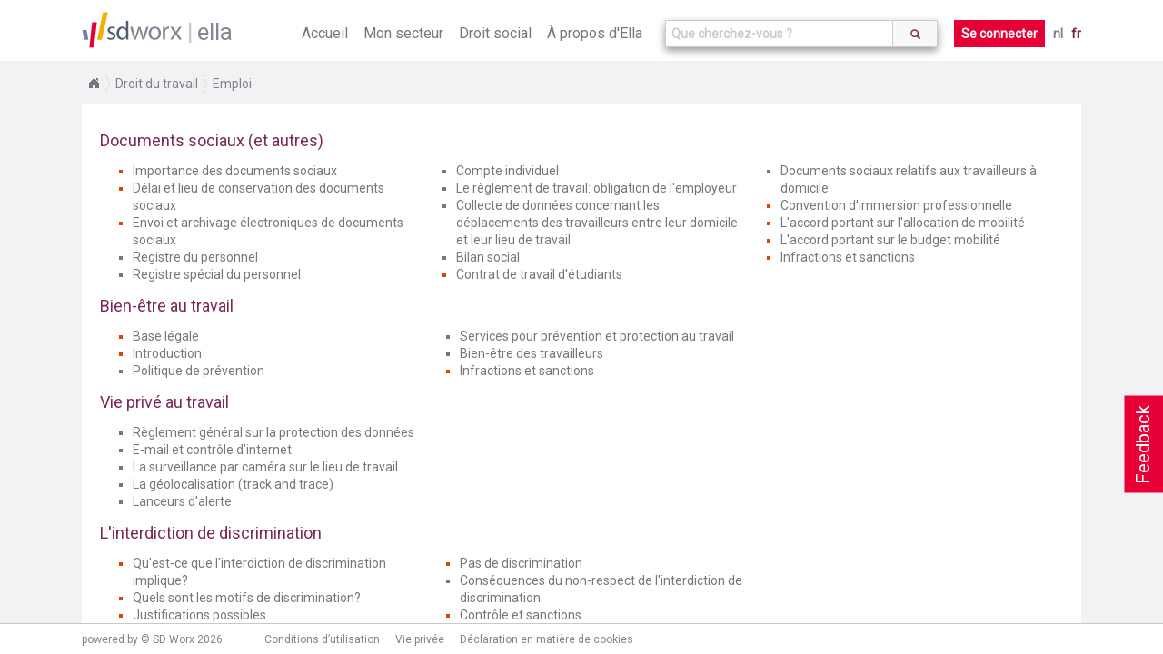

--- FILE ---
content_type: text/html; charset=utf-8
request_url: https://www.sd.be/ellawebsite/fr/division/sd1440
body_size: 9763
content:
<!DOCTYPE html>
<!--[if lt IE 7]>      <html class="lt-ie9 lt-ie8 lt-ie7"> <![endif]-->
<!--[if IE 7]>         <html class="lt-ie9 lt-ie8"> <![endif]-->
<!--[if IE 8]>         <html class="lt-ie9"> <![endif]-->
<!--[if gt IE 8]><!-->
<html>
<!--<![endif]-->


<head>
    <meta http-equiv="Content-Type" content="text/html; charset=utf-8">
    <meta http-equiv="X-UA-Compatible" content="IE=10" />
    <meta name="baseUrl" content="/ellawebsite/" />
    <meta name="language" content="FR" />
    <meta name="viewport" content="width=device-width, initial-scale=1.0, maximum-scale=1.0, user-scalable=no" />
    
    <!-- generics -->
    <link rel="icon" href="/ellawebsite/Content/Images/New favicon-32x32.png" sizes="32x32">
    <link rel="icon" href="/ellawebsite/Content/Images/New apple-icon-57x57.png" sizes="57x57">
    <link rel="icon" href="/ellawebsite/Content/Images/New apple-icon-76x76.png" sizes="76x76">
    <link rel="icon" href="/ellawebsite/Content/Images/New favicon-96x96.png" sizes="96x96">
    <!-- Android -->
    <link rel="shortcut icon" href="/ellawebsite/Content/Images/New android-icon-196x196.png" sizes="196x196">
    <!-- iOS -->
    <link rel="apple-touch-icon" href="/ellawebsite/Content/Images/New apple-icon-120x120.png" sizes="120x120">
    <link rel="apple-touch-icon" href="/ellawebsite/Content/Images/New apple-icon-152x152.png" sizes="152x152">
    <link rel="apple-touch-icon" href="/ellawebsite/Content/Images/New apple-icon-180x180.png" sizes="180x180">
    <!-- windows -->
    <meta name="msapplication-TileColor" content="#FFFFFF">
    <meta name="msapplication-TileImage" content="/ellawebsite/Content/Images/New ms-icon-144x144.png">

    <link href="https://fonts.googleapis.com/css?family=Roboto" rel="stylesheet">
    <link href="/ellawebsite/bundles/style?v=NUhMjrtv0rrn2vTlptwI6nsWACL-PSZfLDEno2KpvPc1" rel="stylesheet"/>

    <script src="/ellawebsite/bundles/modernizr?v=wBEWDufH_8Md-Pbioxomt90vm6tJN2Pyy9u9zHtWsPo1"></script>

    <title>Ella - Droit du travail - Emploi</title>
    <script>
        location.domain = "sdnew.be";
        (function (i, s, o, g, r, a, m) {
            i['GoogleAnalyticsObject'] = r; i[r] = i[r] || function () {
                (i[r].q = i[r].q || []).push(arguments)
            }, i[r].l = 1 * new Date(); a = s.createElement(o),
                m = s.getElementsByTagName(o)[0]; a.async = 1; a.src = g; m.parentNode.insertBefore(a, m)
        })(window, document, 'script', 'https://www.google-analytics.com/analytics.js', 'ga');

        ga('create', 'UA-364732-62', 'auto');
        ga('send', 'pageview');

    </script>
    <!-- Hotjar Tracking Code for http://ella.sd.be -->
    
</head>

<body class="fulllayout division-page index internet" data-feedback-url="/ellawebsite/feedback" data-store-event-url="/ellawebsite/storeevent" >
    <header>
        <div id="feedback-button">
            Feedback
        </div>
        <!-- NAVIGATION -->
        <section class="ella-header clearfix">
            <span class="ella-header--title">
                <img src="/ellawebsite/Content/Images/SDWorx_logo_normal.svg" />
                <a href="/ellawebsite/fr">ella</a>
            </span>
            <nav class="ella-header--navigation">
                <i class="fa fa-bars" aria-hidden="true"></i>
                <ul class="menu">
                    <li ><a href="/ellawebsite/fr">Accueil</a></li>
                        <li ><a href="/ellawebsite/fr/sector">Mon secteur</a></li>
                    <li class="submenu "><span>Droit social</span>
                        <ul style="width:270%">
                            <li><a href="/ellawebsite/fr/division/sd1114">Droit du travail</a></li>
                            <li><a href="/ellawebsite/fr/division/sd1115">S&#233;curit&#233; sociale</a></li>
                            <li><a href="/ellawebsite/fr/division/dv00349">Droit p&#233;nal social</a></li>
                            <li><a href="/ellawebsite/fr/division/sd1226">Fiscalit&#233; salariale</a></li>
                            <li><a href="/ellawebsite/fr/division/dv00662">Relation du travail internationale</a></li>
                            
                        </ul>
                    </li>
                    <li ><a href="/ellawebsite/fr/about">&#192; propos d&#39;Ella</a></li>
                </ul>
                    <div class="autosuggest-wrapper">
                        <form>
                            <div class="search-autocomplete" data-suggest-url="/ellawebsite/fr/home/suggest" data-search-url="/ellawebsite/fr/search">
                                <input type="text" class="form-control search-autocomplete--input" id="search" name="" placeholder="Que cherchez-vous ?">
                                <button class="btn" type="submit">
                                    <i class="glyphicon glyphicon-search"></i>
                                </button>
                            </div>
                        </form>
                    </div>
                                    <a href="/ellawebsite/fr/home/login?returnurl=%252fellawebsite%252ffr%252fdivision%252fsd1440" class="button login">Se connecter</a>
                <ul class="language">
                    <li>
                        <a class="" href="/ellawebsite/nl/division/sd1440">nl</a>
                        <a class="active" href="/ellawebsite/fr/division/sd1440">fr</a>
                    </li>
                </ul>
            </nav>
        </section>
    </header>
    
    <section class="article-context breadCrumb module">
        <ul>
                <li>
                    <a href="/ellawebsite/fr">Home</a>
                </li>
                <li>
                    <a href="/ellawebsite/fr/division/sd1114">Droit du travail</a>
                </li>
                <li>
                    <a href="/ellawebsite/fr/division/sd1440">Emploi</a>
                </li>
        </ul>
    </section>

    <section id="wrapper" class="fulllayout clearfix" tabindex="0">
        
        <section id="content">
            

<div class="ella-division-overview">

            

<div class="ella-division-overview--subdivision">
    <h2><a href="/ellawebsite/fr/division/a64">Documents sociaux (et autres)</a></h2>
    <ul class="col-3">
                <li class="ella-division-overview-item--topic">
                    <a href="/ellawebsite/fr/article/topic/090150e080159537">Importance des documents sociaux</a>
                </li>
                <li class="ella-division-overview-item--topic">
                    <a href="/ellawebsite/fr/article/topic/090150e080159538">D&#233;lai et lieu de conservation des documents sociaux</a>
                </li>
                <li class="ella-division-overview-item--topic">
                    <a href="/ellawebsite/fr/article/topic/090150e08018011c">Envoi et archivage &#233;lectroniques de documents sociaux</a>
                </li>
                <li class="ella-division-overview-item--division">
                    <a href="/ellawebsite/fr/division/a66">Registre du personnel</a>
                </li>
                <li class="ella-division-overview-item--division">
                    <a href="/ellawebsite/fr/division/sd748">Registre sp&#233;cial du personnel</a>
                </li>
                <li class="ella-division-overview-item--division">
                    <a href="/ellawebsite/fr/division/a79">Compte individuel</a>
                </li>
                <li class="ella-division-overview-item--division">
                    <a href="/ellawebsite/fr/division/a102">Le r&#232;glement de travail: obligation de l&#39;employeur</a>
                </li>
                <li class="ella-division-overview-item--division">
                    <a href="/ellawebsite/fr/division/sd1209">Collecte de donn&#233;es concernant les d&#233;placements des travailleurs entre leur domicile et leur lieu de travail</a>
                </li>
                <li class="ella-division-overview-item--division">
                    <a href="/ellawebsite/fr/division/b111">Bilan social</a>
                </li>
                <li class="ella-division-overview-item--topic">
                    <a href="/ellawebsite/fr/article/topic/090150e0802089be">Contrat de travail d&#39;&#233;tudiants</a>
                </li>
                <li class="ella-division-overview-item--division">
                    <a href="/ellawebsite/fr/division/e1e">Documents sociaux relatifs aux travailleurs &#224; domicile</a>
                </li>
                <li class="ella-division-overview-item--topic">
                    <a href="/ellawebsite/fr/article/topic/090150e080159593">Convention d&#39;immersion professionnelle</a>
                </li>
                <li class="ella-division-overview-item--topic">
                    <a href="/ellawebsite/fr/article/topic/090150e0806e7d6e">L&#39;accord portant sur l&#39;allocation de mobilit&#233;</a>
                </li>
                <li class="ella-division-overview-item--topic">
                    <a href="/ellawebsite/fr/article/topic/090150e0806e7d6f">L&#39;accord portant sur le budget mobilit&#233;</a>
                </li>
                <li class="ella-division-overview-item--topic">
                    <a href="/ellawebsite/fr/article/topic/090150e08026da8d">Infractions et sanctions</a>
                </li>
    </ul>
</div>



            

<div class="ella-division-overview--subdivision">
    <h2><a href="/ellawebsite/fr/division/sd1442">Bien-&#234;tre au travail</a></h2>
    <ul class="col-2">
                <li class="ella-division-overview-item--topic">
                    <a href="/ellawebsite/fr/article/topic/090150e080873340">Base l&#233;gale</a>
                </li>
                <li class="ella-division-overview-item--topic">
                    <a href="/ellawebsite/fr/article/topic/090150e080873341">Introduction</a>
                </li>
                <li class="ella-division-overview-item--division">
                    <a href="/ellawebsite/fr/division/dv00116">Politique de pr&#233;vention</a>
                </li>
                <li class="ella-division-overview-item--division">
                    <a href="/ellawebsite/fr/division/dv00117">Services pour pr&#233;vention et protection au travail</a>
                </li>
                <li class="ella-division-overview-item--division">
                    <a href="/ellawebsite/fr/division/dv00122">Bien-&#234;tre des travailleurs</a>
                </li>
                <li class="ella-division-overview-item--topic">
                    <a href="/ellawebsite/fr/article/topic/090150e08026d9ef">Infractions et sanctions</a>
                </li>
    </ul>
</div>



            

<div class="ella-division-overview--subdivision">
    <h2><a href="/ellawebsite/fr/division/dv00695">Vie priv&#233; au travail</a></h2>
    <ul class="col-1">
                <li class="ella-division-overview-item--division">
                    <a href="/ellawebsite/fr/division/dv00683">R&#232;glement g&#233;n&#233;ral sur la protection des donn&#233;es </a>
                </li>
                <li class="ella-division-overview-item--division">
                    <a href="/ellawebsite/fr/division/dv00696">E-mail et contr&#244;le d’internet</a>
                </li>
                <li class="ella-division-overview-item--division">
                    <a href="/ellawebsite/fr/division/dv00701">La surveillance par cam&#233;ra sur le lieu de travail</a>
                </li>
                <li class="ella-division-overview-item--division">
                    <a href="/ellawebsite/fr/division/dv00702">La g&#233;olocalisation (track and trace)</a>
                </li>
                <li class="ella-division-overview-item--division">
                    <a href="/ellawebsite/fr/division/dv00798">Lanceurs d&#39;alerte </a>
                </li>
    </ul>
</div>



            

<div class="ella-division-overview--subdivision">
    <h2><a href="/ellawebsite/fr/division/cb1">L&#39;interdiction de discrimination</a></h2>
    <ul class="col-2">
                <li class="ella-division-overview-item--topic">
                    <a href="/ellawebsite/fr/article/topic/090150e0801595bb">Qu&#39;est-ce que l&#39;interdiction de discrimination implique?</a>
                </li>
                <li class="ella-division-overview-item--topic">
                    <a href="/ellawebsite/fr/article/topic/090150e0801595bc">Quels sont les motifs de discrimination?</a>
                </li>
                <li class="ella-division-overview-item--topic">
                    <a href="/ellawebsite/fr/article/topic/090150e0801595bd">Justifications possibles</a>
                </li>
                <li class="ella-division-overview-item--topic">
                    <a href="/ellawebsite/fr/article/topic/090150e0801595be">Pas de discrimination</a>
                </li>
                <li class="ella-division-overview-item--division">
                    <a href="/ellawebsite/fr/division/sd3037">Cons&#233;quences du non-respect de l&#39;interdiction de discrimination</a>
                </li>
                <li class="ella-division-overview-item--topic">
                    <a href="/ellawebsite/fr/article/topic/090150e0801595c2">Contr&#244;le et sanctions</a>
                </li>
    </ul>
</div>



            

<div class="ella-division-overview--subdivision">
    <h2><a href="/ellawebsite/fr/division/dv00761">Conditions de travail plus pr&#233;visibles et plus s&#251;res</a></h2>
    <ul class="col-2">
                <li class="ella-division-overview-item--topic">
                    <a href="/ellawebsite/fr/article/topic/090150e080815907">Principe</a>
                </li>
                <li class="ella-division-overview-item--topic">
                    <a href="/ellawebsite/fr/article/topic/090150e080815908">Conditions</a>
                </li>
                <li class="ella-division-overview-item--topic">
                    <a href="/ellawebsite/fr/article/topic/090150e080815909">Conditions de travail pr&#233;visibles et s&#251;res</a>
                </li>
                <li class="ella-division-overview-item--topic">
                    <a href="/ellawebsite/fr/article/topic/090150e08081590a">Demande du travailleur</a>
                </li>
                <li class="ella-division-overview-item--topic">
                    <a href="/ellawebsite/fr/article/topic/090150e08081590b">R&#233;ponse de l’employeur</a>
                </li>
                <li class="ella-division-overview-item--topic">
                    <a href="/ellawebsite/fr/article/topic/090150e08081590c">Protection du travailleur</a>
                </li>
    </ul>
</div>



            

<div class="ella-division-overview--subdivision">
    <h2><a href="/ellawebsite/fr/division/dv00763">Une formule souple de travail pour les travailleurs qui prodiguent des soins</a></h2>
    <ul class="col-2">
                <li class="ella-division-overview-item--topic">
                    <a href="/ellawebsite/fr/article/topic/090150e08081791f">Principe</a>
                </li>
                <li class="ella-division-overview-item--topic">
                    <a href="/ellawebsite/fr/article/topic/090150e08081720d">Qui peut demander une formule souple de travail?</a>
                </li>
                <li class="ella-division-overview-item--topic">
                    <a href="/ellawebsite/fr/article/topic/090150e08081720e">Quelle formule souple de travail le travailleur peut-il demander?</a>
                </li>
                <li class="ella-division-overview-item--topic">
                    <a href="/ellawebsite/fr/article/topic/090150e08081720f">Dur&#233;e de la formule de travail et nombre de demandes</a>
                </li>
                <li class="ella-division-overview-item--topic">
                    <a href="/ellawebsite/fr/article/topic/090150e080817214">Demande du travailleur</a>
                </li>
                <li class="ella-division-overview-item--topic">
                    <a href="/ellawebsite/fr/article/topic/090150e080817215">R&#233;ponse de l&#39;employeur</a>
                </li>
                <li class="ella-division-overview-item--topic">
                    <a href="/ellawebsite/fr/article/topic/090150e080817216">Accord de l&#39;employeur et du travailleur</a>
                </li>
                <li class="ella-division-overview-item--topic">
                    <a href="/ellawebsite/fr/article/topic/090150e080817217">Fin de la formule souple de travail</a>
                </li>
                <li class="ella-division-overview-item--topic">
                    <a href="/ellawebsite/fr/article/topic/090150e080817218">Nouvelle demande ou prolongation</a>
                </li>
                <li class="ella-division-overview-item--topic">
                    <a href="/ellawebsite/fr/article/topic/090150e080817219">Protection contre les traitements d&#233;favorables ou le licenciement</a>
                </li>
    </ul>
</div>



            

<div class="ella-division-overview--subdivision">
    <h2><a href="/ellawebsite/fr/division/dv00453">Politique salariale sexuellement neutre</a></h2>
    <ul class="col-1">
                <li class="ella-division-overview-item--topic">
                    <a href="/ellawebsite/fr/article/topic/090150e080346931">Introduction</a>
                </li>
                <li class="ella-division-overview-item--topic">
                    <a href="/ellawebsite/fr/article/topic/090150e080346932">Mesures au niveau interprofessionnel</a>
                </li>
                <li class="ella-division-overview-item--topic">
                    <a href="/ellawebsite/fr/article/topic/090150e080346933">Mesures au niveau sectoriel</a>
                </li>
                <li class="ella-division-overview-item--division">
                    <a href="/ellawebsite/fr/division/dv00454">Mesures au niveau de l&#39;entreprise</a>
                </li>
    </ul>
</div>



            

<div class="ella-division-overview--subdivision">
    <h2><a href="/ellawebsite/fr/division/sd1452">Formation</a></h2>
    <ul class="col-2">
                <li class="ella-division-overview-item--division">
                    <a href="/ellawebsite/fr/division/a1323">Cong&#233;-&#233;ducation</a>
                </li>
                <li class="ella-division-overview-item--topic">
                    <a href="/ellawebsite/fr/article/topic/090150e0801595ff">Le portefeuille PME</a>
                </li>
                <li class="ella-division-overview-item--topic">
                    <a href="/ellawebsite/fr/article/topic/090150e080159600">Ch&#232;ques-formation employeurs wallons</a>
                </li>
                <li class="ella-division-overview-item--topic">
                    <a href="/ellawebsite/fr/article/topic/090150e080159601">Ch&#232;ques-formation que les travailleurs peuvent acheter</a>
                </li>
                <li class="ella-division-overview-item--topic">
                    <a href="/ellawebsite/fr/article/topic/090150e08082d51a">Formations obligatoires</a>
                </li>
                <li class="ella-division-overview-item--division">
                    <a href="/ellawebsite/fr/division/dv00680">Cong&#233; de formation en Flandre</a>
                </li>
    </ul>
</div>



            

<div class="ella-division-overview--subdivision">
    <h2><a href="/ellawebsite/fr/division/a134">Emploi des langues dans la relation de travail</a></h2>
    <ul class="col-2">
                <li class="ella-division-overview-item--topic">
                    <a href="/ellawebsite/fr/article/topic/090150e080159603">R&#233;gimes distincts selon le si&#232;ge d&#39;exploitation</a>
                </li>
                <li class="ella-division-overview-item--topic">
                    <a href="/ellawebsite/fr/article/topic/090150e080159604">Emploi des langues lorsque le si&#232;ge d&#39;exploitation est sis en r&#233;gion de langue n&#233;erlandaise</a>
                </li>
                <li class="ella-division-overview-item--topic">
                    <a href="/ellawebsite/fr/article/topic/090150e080159605">Emploi des langues lorsque le si&#232;ge d&#39;exploitation est sis en r&#233;gion de langue fran&#231;aise</a>
                </li>
                <li class="ella-division-overview-item--topic">
                    <a href="/ellawebsite/fr/article/topic/090150e080159606">Emploi des langues lorsque le si&#232;ge d&#39;exploitation est sis en r&#233;gion de langue allemande</a>
                </li>
                <li class="ella-division-overview-item--topic">
                    <a href="/ellawebsite/fr/article/topic/090150e080159607">Emploi des langues lorsque le si&#232;ge d&#39;exploitation est sis dans la R&#233;gion de Bruxelles-Capitale</a>
                </li>
                <li class="ella-division-overview-item--topic">
                    <a href="/ellawebsite/fr/article/topic/090150e080159608">Emploi des langues lorsque le si&#232;ge d&#39;exploitation se trouve dans une commune &#224; facilit&#233;s</a>
                </li>
    </ul>
</div>



            

<div class="ella-division-overview--subdivision">
    <h2><a href="/ellawebsite/fr/division/dv00085">Contrats de travail et documents sociaux &#233;lectroniques</a></h2>
    <ul class="col-1">
                <li class="ella-division-overview-item--topic">
                    <a href="/ellawebsite/fr/article/topic/090150e08018011e">Contrats de travail &#233;lectroniques</a>
                </li>
                <li class="ella-division-overview-item--topic">
                    <a href="/ellawebsite/fr/article/topic/090150e08018011f">Documents sociaux &#233;lectroniques</a>
                </li>
                <li class="ella-division-overview-item--topic">
                    <a href="/ellawebsite/fr/article/topic/090150e080180120">Service d&#39;archivage &#233;lectronique</a>
                </li>
                <li class="ella-division-overview-item--topic">
                    <a href="/ellawebsite/fr/article/topic/090150e080180121">Information des organes de concertation</a>
                </li>
    </ul>
</div>



            

<div class="ella-division-overview--subdivision">
    <h2><a href="/ellawebsite/fr/division/dv00831">Lutte contre la fraude</a></h2>
    <ul class="col-2">
                <li class="ella-division-overview-item--topic">
                    <a href="/ellawebsite/fr/article/topic/090150e080948941">G&#233;n&#233;ral</a>
                </li>
                <li class="ella-division-overview-item--division">
                    <a href="/ellawebsite/fr/division/dv00832">Responsabilit&#233; solidaire pour les dettes de l&#39;entrepreneur</a>
                </li>
                <li class="ella-division-overview-item--topic">
                    <a href="/ellawebsite/fr/article/topic/090150e080948944">Responsabilit&#233; solidaire salariale</a>
                </li>
                <li class="ella-division-overview-item--topic">
                    <a href="/ellawebsite/fr/article/topic/090150e080948953">Enregistrement des pr&#233;sences</a>
                </li>
                <li class="ella-division-overview-item--topic">
                    <a href="/ellawebsite/fr/article/topic/090150e080948954">D&#233;claration de chantier</a>
                </li>
                <li class="ella-division-overview-item--topic">
                    <a href="/ellawebsite/fr/article/topic/090150e080948955">Sous-traitance</a>
                </li>
                <li class="ella-division-overview-item--topic">
                    <a href="/ellawebsite/fr/article/topic/090150e080948956">Occupation ill&#233;gale de ressortissants de pays tiers</a>
                </li>
    </ul>
</div>



            

<div class="ella-division-overview--subdivision">
    <h2><a href="/ellawebsite/fr/division/dv00847">Responsabilit&#233; travailleur</a></h2>
    <ul class="col-1">
                <li class="ella-division-overview-item--topic">
                    <a href="/ellawebsite/fr/article/topic/090150e0809acba2">De quelles fautes le travailleur est-il responsable?</a>
                </li>
                <li class="ella-division-overview-item--division">
                    <a href="/ellawebsite/fr/division/dv00848">Qui peut tenir le travailleur pour responsable</a>
                </li>
    </ul>
</div>


    

</div>
        </section>
        
        
    </section>
    <footer>
        <section class="bottom-footer">
            <div class="wrapper-footer clearfix" id="footer">
                <p>powered by © SD Worx 2026</p>
                <nav>
                    <ul>
                        <li>
                            <a href="/ellawebsite/fr/termsofuse?returnurl=%252fellawebsite%252ffr%252fdivision%252fsd1440" target="_blank">Conditions d’utilisation</a>
                        </li>
                    </ul>
                    <ul>
                        <li>
                            <a href="https://www.sdworx.be/fr-be/declaration-relative-la-vie-privee-en-ligne-de-sd-worx"  target="_blank">Vie privée</a>
                        </li>
                    </ul>
                    <ul>
                        <li>
                            <a href="https://www.sdworx.be/fr-be/declaration-en-matiere-de-cookies" target="_blank">Déclaration en matière de cookies</a>
                        </li>
                    </ul>
                </nav>
                <ul class="legend">
                    <li class="legend--item recent">Modifi&#233; r&#233;cemment</li>
                    <li class="legend--item interpretatie">Interpr&#233;tation (en interne)</li>
                    <li class="legend--item loontechnisch">technico-salarial (en interne)</li>
                </ul>
            </div>
        </section>

        <!-- END BOTTOM FOOTER-->

    </footer>
    <div class="overlay">
        <div class="background">
        </div>
    </div>
<div class="feedback-dialog" id="feedback-dialog" data-dialog-button-cancel-text="Annuler" data-dialog-button-ok-text="Envoyer" title="Votre feedback&#160;est important&#160;!">
    <div>
        <form>
            <div class="kind">
                <h3>Quelle affirmation d&#233;crit le mieux votre feedback&#160;?</h3>
                <input id="r1" type="radio" name="type" value="PositiveExperience" checked><label for="r1">Exp&#233;rience positive</label><br>
                <input id="r2" type="radio" name="type" value="FeatureSuggestion"><label for="r2">Suggestion de possibilit&#233;s suppl&#233;mentaires</label><br>
                <input id="r3" type="radio" name="type" value="DocumentsLoadIncorrectly"><label for="r3">Le chargement de la page ne s&#39;effectue pas correctement</label><br>
                <input id="r4" type="radio" name="type" value="ICantFindSomething"><label for="r4">Je ne trouve rien</label><br>
                <input id="r5" type="radio" name="type" value="WebsiteWontLoad"><label for="r5">Le site web ne charge pas</label><br>
                <input id="r6" type="radio" name="type" value="other"><label for="r6">Autres</label>
            </div>
            <h3>Votre feedback</h3>
            <textarea name="feedback" id="feedback"></textarea>
        </form>
    </div>
</div>
<div id="alert-old-browser-dialog"
     title="Attention"
     data-dialog-ok-text="Ok">
     La version du navigateur que vous utilisez n'est pas optimale pour ce site web. La plupart des fonctions ne seront pas correctement prises en charge. La version que vous utilisez, n’est plus soutenue par Microsoft. Vous n’êtes donc plus protégé. Afin de pouvoir garantir la sécurité et la confidentialité de vos données, nous vous conseillons de passer le plus rapidement possible à Internet Explorer 11 ou d’utiliser la dernière version d’un autre navigateur.
</div>
<div class="clearfix"></div>
    <script src="/ellawebsite/bundles/jquery?v=tJNuEpatv5DeUJMMGBGPCYw_x333uSkgpksgQgfFerU1"></script>

    <script src="/ellawebsite/bundles/ella?v=Fi9D1CgbfI-hMiEKpLMP7gpxq8ymkIacita6qUFgVKA1"></script>

    
    <!--[if lt IE 11]>
        <script type="text/javascript">
            function showAlertOldBrowserDialog() {
                var $dialog = $('#alert-old-browser-dialog');
                if ($dialog.length === 0) {
                    return;
                }
                $dialog.elladialog(true);
            }

            $(function() {
                showAlertOldBrowserDialog();
            });
        </script>
    <![endif]-->
</body>
</html>
